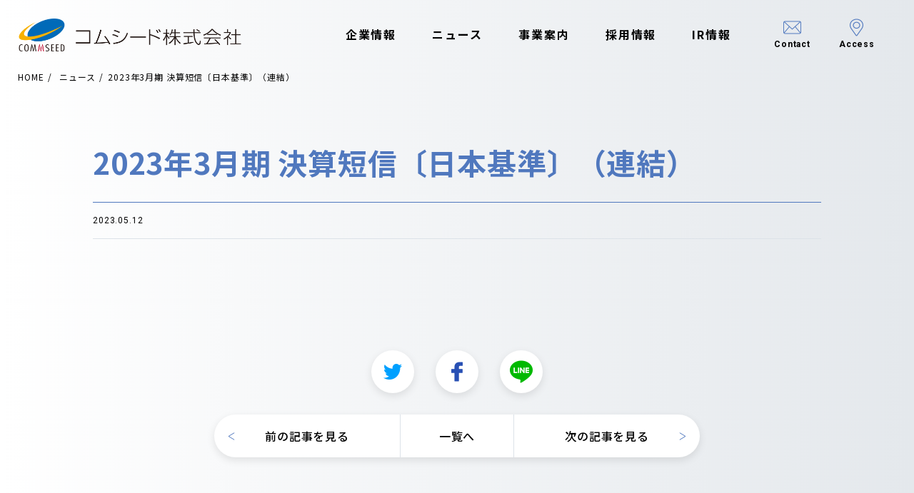

--- FILE ---
content_type: text/html; charset=UTF-8
request_url: https://www.commseed.net/archive/ir_library/2023%E5%B9%B43%E6%9C%88%E6%9C%9F-%E6%B1%BA%E7%AE%97%E7%9F%AD%E4%BF%A1%E3%80%94%E6%97%A5%E6%9C%AC%E5%9F%BA%E6%BA%96%E3%80%95%EF%BC%88%E9%80%A3%E7%B5%90%EF%BC%89/
body_size: 46732
content:
<!DOCTYPE html>
<html lang="ja">
  <head>
    <meta charset="UTF-8">
    <meta content="width=device-width,initial-scale=1" name="viewport">
    <meta content="telephone=no,address=no,email=no" name="format-detection">
    <meta http-equiv="X-UA-Compatible" content="ie=edge">
    
    <link rel="preconnect" href="https://fonts.gstatic.com">
    <link href="https://fonts.googleapis.com/css2?family=Noto+Sans+JP:wght@400;500;700&family=Roboto:wght@400;500;700&display=swap" rel="stylesheet">
    
		<!-- All in One SEO 4.4.9.2 - aioseo.com -->
		<title>2023年3月期 決算短信〔日本基準〕（連結） | コムシード株式会社</title>
		<meta name="robots" content="max-image-preview:large" />
		<link rel="canonical" href="https://www.commseed.net/archive/ir_library/2023%e5%b9%b43%e6%9c%88%e6%9c%9f-%e6%b1%ba%e7%ae%97%e7%9f%ad%e4%bf%a1%e3%80%94%e6%97%a5%e6%9c%ac%e5%9f%ba%e6%ba%96%e3%80%95%ef%bc%88%e9%80%a3%e7%b5%90%ef%bc%89/" />
		<meta name="generator" content="All in One SEO (AIOSEO) 4.4.9.2" />
		<meta property="og:locale" content="ja_JP" />
		<meta property="og:site_name" content="コムシード株式会社 | モバイルゲームアプリ開発" />
		<meta property="og:type" content="article" />
		<meta property="og:title" content="2023年3月期 決算短信〔日本基準〕（連結） | コムシード株式会社" />
		<meta property="og:url" content="https://www.commseed.net/archive/ir_library/2023%e5%b9%b43%e6%9c%88%e6%9c%9f-%e6%b1%ba%e7%ae%97%e7%9f%ad%e4%bf%a1%e3%80%94%e6%97%a5%e6%9c%ac%e5%9f%ba%e6%ba%96%e3%80%95%ef%bc%88%e9%80%a3%e7%b5%90%ef%bc%89/" />
		<meta property="og:image" content="https://www.commseed.net/wp-content/uploads/2022/04/OGP-commseed.jpg" />
		<meta property="og:image:secure_url" content="https://www.commseed.net/wp-content/uploads/2022/04/OGP-commseed.jpg" />
		<meta property="og:image:width" content="2400" />
		<meta property="og:image:height" content="1260" />
		<meta property="article:published_time" content="2023-05-12T07:21:46+00:00" />
		<meta property="article:modified_time" content="2023-05-12T07:24:32+00:00" />
		<meta name="twitter:card" content="summary_large_image" />
		<meta name="twitter:site" content="https://www.commseed.net/wp-content/uploads/2022/05/commseed.jpg" />
		<meta name="twitter:title" content="2023年3月期 決算短信〔日本基準〕（連結） | コムシード株式会社" />
		<meta name="twitter:image" content="https://www.commseed.net/wp-content/uploads/2022/05/commseed_ogp.jpg" />
		<script type="application/ld+json" class="aioseo-schema">
			{"@context":"https:\/\/schema.org","@graph":[{"@type":"BreadcrumbList","@id":"https:\/\/www.commseed.net\/archive\/ir_library\/2023%e5%b9%b43%e6%9c%88%e6%9c%9f-%e6%b1%ba%e7%ae%97%e7%9f%ad%e4%bf%a1%e3%80%94%e6%97%a5%e6%9c%ac%e5%9f%ba%e6%ba%96%e3%80%95%ef%bc%88%e9%80%a3%e7%b5%90%ef%bc%89\/#breadcrumblist","itemListElement":[{"@type":"ListItem","@id":"https:\/\/www.commseed.net\/#listItem","position":1,"name":"\u5bb6","item":"https:\/\/www.commseed.net\/","nextItem":"https:\/\/www.commseed.net\/archive\/ir_library\/2023%e5%b9%b43%e6%9c%88%e6%9c%9f-%e6%b1%ba%e7%ae%97%e7%9f%ad%e4%bf%a1%e3%80%94%e6%97%a5%e6%9c%ac%e5%9f%ba%e6%ba%96%e3%80%95%ef%bc%88%e9%80%a3%e7%b5%90%ef%bc%89\/#listItem"},{"@type":"ListItem","@id":"https:\/\/www.commseed.net\/archive\/ir_library\/2023%e5%b9%b43%e6%9c%88%e6%9c%9f-%e6%b1%ba%e7%ae%97%e7%9f%ad%e4%bf%a1%e3%80%94%e6%97%a5%e6%9c%ac%e5%9f%ba%e6%ba%96%e3%80%95%ef%bc%88%e9%80%a3%e7%b5%90%ef%bc%89\/#listItem","position":2,"name":"2023\u5e743\u6708\u671f \u6c7a\u7b97\u77ed\u4fe1\u3014\u65e5\u672c\u57fa\u6e96\u3015\uff08\u9023\u7d50\uff09","previousItem":"https:\/\/www.commseed.net\/#listItem"}]},{"@type":"Organization","@id":"https:\/\/www.commseed.net\/#organization","name":"\u30b3\u30e0\u30b7\u30fc\u30c9\u682a\u5f0f\u4f1a\u793e","url":"https:\/\/www.commseed.net\/","logo":{"@type":"ImageObject","url":"https:\/\/www.commseed.net\/wp-content\/uploads\/2022\/05\/commseed.jpg","@id":"https:\/\/www.commseed.net\/archive\/ir_library\/2023%e5%b9%b43%e6%9c%88%e6%9c%9f-%e6%b1%ba%e7%ae%97%e7%9f%ad%e4%bf%a1%e3%80%94%e6%97%a5%e6%9c%ac%e5%9f%ba%e6%ba%96%e3%80%95%ef%bc%88%e9%80%a3%e7%b5%90%ef%bc%89\/#organizationLogo","width":300,"height":157},"image":{"@id":"https:\/\/www.commseed.net\/#organizationLogo"}},{"@type":"Person","@id":"https:\/\/www.commseed.net\/archive\/author\/takamatsu\/#author","url":"https:\/\/www.commseed.net\/archive\/author\/takamatsu\/","name":"takamatsu","image":{"@type":"ImageObject","@id":"https:\/\/www.commseed.net\/archive\/ir_library\/2023%e5%b9%b43%e6%9c%88%e6%9c%9f-%e6%b1%ba%e7%ae%97%e7%9f%ad%e4%bf%a1%e3%80%94%e6%97%a5%e6%9c%ac%e5%9f%ba%e6%ba%96%e3%80%95%ef%bc%88%e9%80%a3%e7%b5%90%ef%bc%89\/#authorImage","url":"https:\/\/secure.gravatar.com\/avatar\/be0b7db0eaab0a492e55ab763fcff5bf?s=96&d=mm&r=g","width":96,"height":96,"caption":"takamatsu"}},{"@type":"WebPage","@id":"https:\/\/www.commseed.net\/archive\/ir_library\/2023%e5%b9%b43%e6%9c%88%e6%9c%9f-%e6%b1%ba%e7%ae%97%e7%9f%ad%e4%bf%a1%e3%80%94%e6%97%a5%e6%9c%ac%e5%9f%ba%e6%ba%96%e3%80%95%ef%bc%88%e9%80%a3%e7%b5%90%ef%bc%89\/#webpage","url":"https:\/\/www.commseed.net\/archive\/ir_library\/2023%e5%b9%b43%e6%9c%88%e6%9c%9f-%e6%b1%ba%e7%ae%97%e7%9f%ad%e4%bf%a1%e3%80%94%e6%97%a5%e6%9c%ac%e5%9f%ba%e6%ba%96%e3%80%95%ef%bc%88%e9%80%a3%e7%b5%90%ef%bc%89\/","name":"2023\u5e743\u6708\u671f \u6c7a\u7b97\u77ed\u4fe1\u3014\u65e5\u672c\u57fa\u6e96\u3015\uff08\u9023\u7d50\uff09 | \u30b3\u30e0\u30b7\u30fc\u30c9\u682a\u5f0f\u4f1a\u793e","inLanguage":"ja","isPartOf":{"@id":"https:\/\/www.commseed.net\/#website"},"breadcrumb":{"@id":"https:\/\/www.commseed.net\/archive\/ir_library\/2023%e5%b9%b43%e6%9c%88%e6%9c%9f-%e6%b1%ba%e7%ae%97%e7%9f%ad%e4%bf%a1%e3%80%94%e6%97%a5%e6%9c%ac%e5%9f%ba%e6%ba%96%e3%80%95%ef%bc%88%e9%80%a3%e7%b5%90%ef%bc%89\/#breadcrumblist"},"author":{"@id":"https:\/\/www.commseed.net\/archive\/author\/takamatsu\/#author"},"creator":{"@id":"https:\/\/www.commseed.net\/archive\/author\/takamatsu\/#author"},"datePublished":"2023-05-12T07:21:46+09:00","dateModified":"2023-05-12T07:24:32+09:00"},{"@type":"WebSite","@id":"https:\/\/www.commseed.net\/#website","url":"https:\/\/www.commseed.net\/","name":"\u30b3\u30e0\u30b7\u30fc\u30c9\u682a\u5f0f\u4f1a\u793e","description":"\u30e2\u30d0\u30a4\u30eb\u30b2\u30fc\u30e0\u30a2\u30d7\u30ea\u958b\u767a","inLanguage":"ja","publisher":{"@id":"https:\/\/www.commseed.net\/#organization"}}]}
		</script>
		<!-- All in One SEO -->

<link rel='dns-prefetch' href='//ajax.googleapis.com' />
<script type="text/javascript">
/* <![CDATA[ */
window._wpemojiSettings = {"baseUrl":"https:\/\/s.w.org\/images\/core\/emoji\/14.0.0\/72x72\/","ext":".png","svgUrl":"https:\/\/s.w.org\/images\/core\/emoji\/14.0.0\/svg\/","svgExt":".svg","source":{"concatemoji":"https:\/\/www.commseed.net\/wp-includes\/js\/wp-emoji-release.min.js?ver=6.4.7"}};
/*! This file is auto-generated */
!function(i,n){var o,s,e;function c(e){try{var t={supportTests:e,timestamp:(new Date).valueOf()};sessionStorage.setItem(o,JSON.stringify(t))}catch(e){}}function p(e,t,n){e.clearRect(0,0,e.canvas.width,e.canvas.height),e.fillText(t,0,0);var t=new Uint32Array(e.getImageData(0,0,e.canvas.width,e.canvas.height).data),r=(e.clearRect(0,0,e.canvas.width,e.canvas.height),e.fillText(n,0,0),new Uint32Array(e.getImageData(0,0,e.canvas.width,e.canvas.height).data));return t.every(function(e,t){return e===r[t]})}function u(e,t,n){switch(t){case"flag":return n(e,"\ud83c\udff3\ufe0f\u200d\u26a7\ufe0f","\ud83c\udff3\ufe0f\u200b\u26a7\ufe0f")?!1:!n(e,"\ud83c\uddfa\ud83c\uddf3","\ud83c\uddfa\u200b\ud83c\uddf3")&&!n(e,"\ud83c\udff4\udb40\udc67\udb40\udc62\udb40\udc65\udb40\udc6e\udb40\udc67\udb40\udc7f","\ud83c\udff4\u200b\udb40\udc67\u200b\udb40\udc62\u200b\udb40\udc65\u200b\udb40\udc6e\u200b\udb40\udc67\u200b\udb40\udc7f");case"emoji":return!n(e,"\ud83e\udef1\ud83c\udffb\u200d\ud83e\udef2\ud83c\udfff","\ud83e\udef1\ud83c\udffb\u200b\ud83e\udef2\ud83c\udfff")}return!1}function f(e,t,n){var r="undefined"!=typeof WorkerGlobalScope&&self instanceof WorkerGlobalScope?new OffscreenCanvas(300,150):i.createElement("canvas"),a=r.getContext("2d",{willReadFrequently:!0}),o=(a.textBaseline="top",a.font="600 32px Arial",{});return e.forEach(function(e){o[e]=t(a,e,n)}),o}function t(e){var t=i.createElement("script");t.src=e,t.defer=!0,i.head.appendChild(t)}"undefined"!=typeof Promise&&(o="wpEmojiSettingsSupports",s=["flag","emoji"],n.supports={everything:!0,everythingExceptFlag:!0},e=new Promise(function(e){i.addEventListener("DOMContentLoaded",e,{once:!0})}),new Promise(function(t){var n=function(){try{var e=JSON.parse(sessionStorage.getItem(o));if("object"==typeof e&&"number"==typeof e.timestamp&&(new Date).valueOf()<e.timestamp+604800&&"object"==typeof e.supportTests)return e.supportTests}catch(e){}return null}();if(!n){if("undefined"!=typeof Worker&&"undefined"!=typeof OffscreenCanvas&&"undefined"!=typeof URL&&URL.createObjectURL&&"undefined"!=typeof Blob)try{var e="postMessage("+f.toString()+"("+[JSON.stringify(s),u.toString(),p.toString()].join(",")+"));",r=new Blob([e],{type:"text/javascript"}),a=new Worker(URL.createObjectURL(r),{name:"wpTestEmojiSupports"});return void(a.onmessage=function(e){c(n=e.data),a.terminate(),t(n)})}catch(e){}c(n=f(s,u,p))}t(n)}).then(function(e){for(var t in e)n.supports[t]=e[t],n.supports.everything=n.supports.everything&&n.supports[t],"flag"!==t&&(n.supports.everythingExceptFlag=n.supports.everythingExceptFlag&&n.supports[t]);n.supports.everythingExceptFlag=n.supports.everythingExceptFlag&&!n.supports.flag,n.DOMReady=!1,n.readyCallback=function(){n.DOMReady=!0}}).then(function(){return e}).then(function(){var e;n.supports.everything||(n.readyCallback(),(e=n.source||{}).concatemoji?t(e.concatemoji):e.wpemoji&&e.twemoji&&(t(e.twemoji),t(e.wpemoji)))}))}((window,document),window._wpemojiSettings);
/* ]]> */
</script>
<style id='wp-emoji-styles-inline-css' type='text/css'>

	img.wp-smiley, img.emoji {
		display: inline !important;
		border: none !important;
		box-shadow: none !important;
		height: 1em !important;
		width: 1em !important;
		margin: 0 0.07em !important;
		vertical-align: -0.1em !important;
		background: none !important;
		padding: 0 !important;
	}
</style>
<link rel='stylesheet' id='wp-block-library-css' href='https://www.commseed.net/wp-includes/css/dist/block-library/style.min.css?ver=6.4.7' type='text/css' media='all' />
<style id='classic-theme-styles-inline-css' type='text/css'>
/*! This file is auto-generated */
.wp-block-button__link{color:#fff;background-color:#32373c;border-radius:9999px;box-shadow:none;text-decoration:none;padding:calc(.667em + 2px) calc(1.333em + 2px);font-size:1.125em}.wp-block-file__button{background:#32373c;color:#fff;text-decoration:none}
</style>
<style id='global-styles-inline-css' type='text/css'>
body{--wp--preset--color--black: #000000;--wp--preset--color--cyan-bluish-gray: #abb8c3;--wp--preset--color--white: #ffffff;--wp--preset--color--pale-pink: #f78da7;--wp--preset--color--vivid-red: #cf2e2e;--wp--preset--color--luminous-vivid-orange: #ff6900;--wp--preset--color--luminous-vivid-amber: #fcb900;--wp--preset--color--light-green-cyan: #7bdcb5;--wp--preset--color--vivid-green-cyan: #00d084;--wp--preset--color--pale-cyan-blue: #8ed1fc;--wp--preset--color--vivid-cyan-blue: #0693e3;--wp--preset--color--vivid-purple: #9b51e0;--wp--preset--gradient--vivid-cyan-blue-to-vivid-purple: linear-gradient(135deg,rgba(6,147,227,1) 0%,rgb(155,81,224) 100%);--wp--preset--gradient--light-green-cyan-to-vivid-green-cyan: linear-gradient(135deg,rgb(122,220,180) 0%,rgb(0,208,130) 100%);--wp--preset--gradient--luminous-vivid-amber-to-luminous-vivid-orange: linear-gradient(135deg,rgba(252,185,0,1) 0%,rgba(255,105,0,1) 100%);--wp--preset--gradient--luminous-vivid-orange-to-vivid-red: linear-gradient(135deg,rgba(255,105,0,1) 0%,rgb(207,46,46) 100%);--wp--preset--gradient--very-light-gray-to-cyan-bluish-gray: linear-gradient(135deg,rgb(238,238,238) 0%,rgb(169,184,195) 100%);--wp--preset--gradient--cool-to-warm-spectrum: linear-gradient(135deg,rgb(74,234,220) 0%,rgb(151,120,209) 20%,rgb(207,42,186) 40%,rgb(238,44,130) 60%,rgb(251,105,98) 80%,rgb(254,248,76) 100%);--wp--preset--gradient--blush-light-purple: linear-gradient(135deg,rgb(255,206,236) 0%,rgb(152,150,240) 100%);--wp--preset--gradient--blush-bordeaux: linear-gradient(135deg,rgb(254,205,165) 0%,rgb(254,45,45) 50%,rgb(107,0,62) 100%);--wp--preset--gradient--luminous-dusk: linear-gradient(135deg,rgb(255,203,112) 0%,rgb(199,81,192) 50%,rgb(65,88,208) 100%);--wp--preset--gradient--pale-ocean: linear-gradient(135deg,rgb(255,245,203) 0%,rgb(182,227,212) 50%,rgb(51,167,181) 100%);--wp--preset--gradient--electric-grass: linear-gradient(135deg,rgb(202,248,128) 0%,rgb(113,206,126) 100%);--wp--preset--gradient--midnight: linear-gradient(135deg,rgb(2,3,129) 0%,rgb(40,116,252) 100%);--wp--preset--font-size--small: 13px;--wp--preset--font-size--medium: 20px;--wp--preset--font-size--large: 36px;--wp--preset--font-size--x-large: 42px;--wp--preset--spacing--20: 0.44rem;--wp--preset--spacing--30: 0.67rem;--wp--preset--spacing--40: 1rem;--wp--preset--spacing--50: 1.5rem;--wp--preset--spacing--60: 2.25rem;--wp--preset--spacing--70: 3.38rem;--wp--preset--spacing--80: 5.06rem;--wp--preset--shadow--natural: 6px 6px 9px rgba(0, 0, 0, 0.2);--wp--preset--shadow--deep: 12px 12px 50px rgba(0, 0, 0, 0.4);--wp--preset--shadow--sharp: 6px 6px 0px rgba(0, 0, 0, 0.2);--wp--preset--shadow--outlined: 6px 6px 0px -3px rgba(255, 255, 255, 1), 6px 6px rgba(0, 0, 0, 1);--wp--preset--shadow--crisp: 6px 6px 0px rgba(0, 0, 0, 1);}:where(.is-layout-flex){gap: 0.5em;}:where(.is-layout-grid){gap: 0.5em;}body .is-layout-flow > .alignleft{float: left;margin-inline-start: 0;margin-inline-end: 2em;}body .is-layout-flow > .alignright{float: right;margin-inline-start: 2em;margin-inline-end: 0;}body .is-layout-flow > .aligncenter{margin-left: auto !important;margin-right: auto !important;}body .is-layout-constrained > .alignleft{float: left;margin-inline-start: 0;margin-inline-end: 2em;}body .is-layout-constrained > .alignright{float: right;margin-inline-start: 2em;margin-inline-end: 0;}body .is-layout-constrained > .aligncenter{margin-left: auto !important;margin-right: auto !important;}body .is-layout-constrained > :where(:not(.alignleft):not(.alignright):not(.alignfull)){max-width: var(--wp--style--global--content-size);margin-left: auto !important;margin-right: auto !important;}body .is-layout-constrained > .alignwide{max-width: var(--wp--style--global--wide-size);}body .is-layout-flex{display: flex;}body .is-layout-flex{flex-wrap: wrap;align-items: center;}body .is-layout-flex > *{margin: 0;}body .is-layout-grid{display: grid;}body .is-layout-grid > *{margin: 0;}:where(.wp-block-columns.is-layout-flex){gap: 2em;}:where(.wp-block-columns.is-layout-grid){gap: 2em;}:where(.wp-block-post-template.is-layout-flex){gap: 1.25em;}:where(.wp-block-post-template.is-layout-grid){gap: 1.25em;}.has-black-color{color: var(--wp--preset--color--black) !important;}.has-cyan-bluish-gray-color{color: var(--wp--preset--color--cyan-bluish-gray) !important;}.has-white-color{color: var(--wp--preset--color--white) !important;}.has-pale-pink-color{color: var(--wp--preset--color--pale-pink) !important;}.has-vivid-red-color{color: var(--wp--preset--color--vivid-red) !important;}.has-luminous-vivid-orange-color{color: var(--wp--preset--color--luminous-vivid-orange) !important;}.has-luminous-vivid-amber-color{color: var(--wp--preset--color--luminous-vivid-amber) !important;}.has-light-green-cyan-color{color: var(--wp--preset--color--light-green-cyan) !important;}.has-vivid-green-cyan-color{color: var(--wp--preset--color--vivid-green-cyan) !important;}.has-pale-cyan-blue-color{color: var(--wp--preset--color--pale-cyan-blue) !important;}.has-vivid-cyan-blue-color{color: var(--wp--preset--color--vivid-cyan-blue) !important;}.has-vivid-purple-color{color: var(--wp--preset--color--vivid-purple) !important;}.has-black-background-color{background-color: var(--wp--preset--color--black) !important;}.has-cyan-bluish-gray-background-color{background-color: var(--wp--preset--color--cyan-bluish-gray) !important;}.has-white-background-color{background-color: var(--wp--preset--color--white) !important;}.has-pale-pink-background-color{background-color: var(--wp--preset--color--pale-pink) !important;}.has-vivid-red-background-color{background-color: var(--wp--preset--color--vivid-red) !important;}.has-luminous-vivid-orange-background-color{background-color: var(--wp--preset--color--luminous-vivid-orange) !important;}.has-luminous-vivid-amber-background-color{background-color: var(--wp--preset--color--luminous-vivid-amber) !important;}.has-light-green-cyan-background-color{background-color: var(--wp--preset--color--light-green-cyan) !important;}.has-vivid-green-cyan-background-color{background-color: var(--wp--preset--color--vivid-green-cyan) !important;}.has-pale-cyan-blue-background-color{background-color: var(--wp--preset--color--pale-cyan-blue) !important;}.has-vivid-cyan-blue-background-color{background-color: var(--wp--preset--color--vivid-cyan-blue) !important;}.has-vivid-purple-background-color{background-color: var(--wp--preset--color--vivid-purple) !important;}.has-black-border-color{border-color: var(--wp--preset--color--black) !important;}.has-cyan-bluish-gray-border-color{border-color: var(--wp--preset--color--cyan-bluish-gray) !important;}.has-white-border-color{border-color: var(--wp--preset--color--white) !important;}.has-pale-pink-border-color{border-color: var(--wp--preset--color--pale-pink) !important;}.has-vivid-red-border-color{border-color: var(--wp--preset--color--vivid-red) !important;}.has-luminous-vivid-orange-border-color{border-color: var(--wp--preset--color--luminous-vivid-orange) !important;}.has-luminous-vivid-amber-border-color{border-color: var(--wp--preset--color--luminous-vivid-amber) !important;}.has-light-green-cyan-border-color{border-color: var(--wp--preset--color--light-green-cyan) !important;}.has-vivid-green-cyan-border-color{border-color: var(--wp--preset--color--vivid-green-cyan) !important;}.has-pale-cyan-blue-border-color{border-color: var(--wp--preset--color--pale-cyan-blue) !important;}.has-vivid-cyan-blue-border-color{border-color: var(--wp--preset--color--vivid-cyan-blue) !important;}.has-vivid-purple-border-color{border-color: var(--wp--preset--color--vivid-purple) !important;}.has-vivid-cyan-blue-to-vivid-purple-gradient-background{background: var(--wp--preset--gradient--vivid-cyan-blue-to-vivid-purple) !important;}.has-light-green-cyan-to-vivid-green-cyan-gradient-background{background: var(--wp--preset--gradient--light-green-cyan-to-vivid-green-cyan) !important;}.has-luminous-vivid-amber-to-luminous-vivid-orange-gradient-background{background: var(--wp--preset--gradient--luminous-vivid-amber-to-luminous-vivid-orange) !important;}.has-luminous-vivid-orange-to-vivid-red-gradient-background{background: var(--wp--preset--gradient--luminous-vivid-orange-to-vivid-red) !important;}.has-very-light-gray-to-cyan-bluish-gray-gradient-background{background: var(--wp--preset--gradient--very-light-gray-to-cyan-bluish-gray) !important;}.has-cool-to-warm-spectrum-gradient-background{background: var(--wp--preset--gradient--cool-to-warm-spectrum) !important;}.has-blush-light-purple-gradient-background{background: var(--wp--preset--gradient--blush-light-purple) !important;}.has-blush-bordeaux-gradient-background{background: var(--wp--preset--gradient--blush-bordeaux) !important;}.has-luminous-dusk-gradient-background{background: var(--wp--preset--gradient--luminous-dusk) !important;}.has-pale-ocean-gradient-background{background: var(--wp--preset--gradient--pale-ocean) !important;}.has-electric-grass-gradient-background{background: var(--wp--preset--gradient--electric-grass) !important;}.has-midnight-gradient-background{background: var(--wp--preset--gradient--midnight) !important;}.has-small-font-size{font-size: var(--wp--preset--font-size--small) !important;}.has-medium-font-size{font-size: var(--wp--preset--font-size--medium) !important;}.has-large-font-size{font-size: var(--wp--preset--font-size--large) !important;}.has-x-large-font-size{font-size: var(--wp--preset--font-size--x-large) !important;}
.wp-block-navigation a:where(:not(.wp-element-button)){color: inherit;}
:where(.wp-block-post-template.is-layout-flex){gap: 1.25em;}:where(.wp-block-post-template.is-layout-grid){gap: 1.25em;}
:where(.wp-block-columns.is-layout-flex){gap: 2em;}:where(.wp-block-columns.is-layout-grid){gap: 2em;}
.wp-block-pullquote{font-size: 1.5em;line-height: 1.6;}
</style>
<link rel='stylesheet' id='contact-form-7-css' href='https://www.commseed.net/wp-content/plugins/contact-form-7/includes/css/styles.css?ver=5.8.2' type='text/css' media='all' />
<link rel='stylesheet' id='main-style-css' href='https://www.commseed.net/wp-content/themes/commseed-theme/assets/css/styles.css?ver=1.0.4' type='text/css' media='all' />
<script type="text/javascript" src="https://ajax.googleapis.com/ajax/libs/jquery/3.4.1/jquery.min.js?ver=3.2.1" id="jquery-js"></script>
<link rel="https://api.w.org/" href="https://www.commseed.net/wp-json/" /><link rel="alternate" type="application/json" href="https://www.commseed.net/wp-json/wp/v2/ir_library/5533" /><link rel="alternate" type="application/json+oembed" href="https://www.commseed.net/wp-json/oembed/1.0/embed?url=https%3A%2F%2Fwww.commseed.net%2Farchive%2Fir_library%2F2023%25e5%25b9%25b43%25e6%259c%2588%25e6%259c%259f-%25e6%25b1%25ba%25e7%25ae%2597%25e7%259f%25ad%25e4%25bf%25a1%25e3%2580%2594%25e6%2597%25a5%25e6%259c%25ac%25e5%259f%25ba%25e6%25ba%2596%25e3%2580%2595%25ef%25bc%2588%25e9%2580%25a3%25e7%25b5%2590%25ef%25bc%2589%2F" />
<link rel="alternate" type="text/xml+oembed" href="https://www.commseed.net/wp-json/oembed/1.0/embed?url=https%3A%2F%2Fwww.commseed.net%2Farchive%2Fir_library%2F2023%25e5%25b9%25b43%25e6%259c%2588%25e6%259c%259f-%25e6%25b1%25ba%25e7%25ae%2597%25e7%259f%25ad%25e4%25bf%25a1%25e3%2580%2594%25e6%2597%25a5%25e6%259c%25ac%25e5%259f%25ba%25e6%25ba%2596%25e3%2580%2595%25ef%25bc%2588%25e9%2580%25a3%25e7%25b5%2590%25ef%25bc%2589%2F&#038;format=xml" />
		<style type="text/css" id="wp-custom-css">
			/* --- CSS 修正・追加部分 --- */

/* 1. リスト要素 (ul) になったため、元の div と同じレイアウトを適用 */
.p-social_games__list {
  /* スライダーのラッパーとして機能させるための基本スタイル。
     元のコードでスライダープラグイン (js-slider-social_games) が適用されている前提 */
  position: relative; 
  display: block; 
}

/* 2. 画像コンテナに固定のアスペクト比を適用し、画像サイズを統一する */
.pg-service .p-section-social_game .p-card-social_game__image {
    position: relative;
    /* 例: アスペクト比を約 4:3 (440/640=68.75%) に固定 */
    padding-top: 68.75%; 
    height: 0; 
    overflow: hidden;
}

.pg-service .p-section-social_game .p-card-social_game__image img {
    position: absolute;
    top: 0;
    left: 0;
    width: 100%;
    height: 100%;
    /* 画像の縦横比を維持しつつ、コンテナ全体を覆う (はみ出しは切り取り) */
    object-fit: cover; 
}

/* 3. (オプション) リスト項目 (li) になったため、元の div と同じスタイルを継承 */
.p-social_games__list > li {
  float: left; /* スライダー（Slickなど）が li 要素に対して行う基本的な動作を模倣 */
}
/* --- レイアウト統一のための追加CSS --- */

/* 1. カード本体をFlexコンテナにし、内部要素を縦方向に配置する */
.pg-service .p-section-social_game .p-card-social_game {
    display: flex;
    flex-direction: column;
    height: 100%; /* 親要素の高さに合わせる */
    /* min-heightは外した方が制御しやすいが、上書きとして残しておく */
    min-height: 480px; 
}

/* 2. カードのボディ（テキスト部分）を残りのスペースでいっぱいに広げる */
.pg-service .p-section-social_game .p-card-social_game__body {
    display: flex; /* さらにFlexboxを適用し、子要素を配置 */
    flex-direction: column;
    flex-grow: 1; /* ★ これが重要: 残りの高さをすべて占有する */
    padding-bottom: 26px; /* 元のCSSの値を維持 */
    /* テキストが揃うように、テキスト行の高さを統一する */
    line-height: 1.5; 
}

/* 3. テキストのコンテナを、ボディ内で上から下に配置し、フッターを底に配置する */
.pg-service .p-section-social_game .p-card-social_game__text {
    flex-grow: 1; /* これが重要: 複数のpタグがある場合、すべて均等に広がるように */
    /* 元のパディングを維持 */
    padding: 0 20px; 
}

/* 4. フッター（リンクボタン部分）を常に一番下に配置する */
.pg-service .p-section-social_game .p-card-social_game__footer {
    margin-top: auto; /* ★ これが重要: リンクをボディの一番下に押し込む */
}		</style>
		    <!-- Google Tag Manager -->
    <script>(function(w,d,s,l,i){w[l]=w[l]||[];w[l].push({'gtm.start':
    new Date().getTime(),event:'gtm.js'});var f=d.getElementsByTagName(s)[0],
    j=d.createElement(s),dl=l!='dataLayer'?'&l='+l:'';j.async=true;j.src=
    'https://www.googletagmanager.com/gtm.js?id='+i+dl;f.parentNode.insertBefore(j,f);
    })(window,document,'script','dataLayer','GTM-N48FX59');</script>
    <!-- End Google Tag Manager -->
  </head>
  <body class="ir_library-template-default single single-ir_library postid-5533">
    <!-- Google Tag Manager (noscript) -->
    <noscript><iframe src="https://www.googletagmanager.com/ns.html?id=GTM-N48FX59"
    height="0" width="0" style="display:none;visibility:hidden"></iframe></noscript>
    <!-- End Google Tag Manager (noscript) -->
    <div class="l-wrapper">
      <div class="l-header">
        <header class="site_header">
          <div class="site_header__row">
            <div class="l-inner">
              <div class="header_logo"><a href="https://www.commseed.net/">
                  <picture>
                    <source media="(max-width: 1020px)" srcset="https://www.commseed.net/wp-content/themes/commseed-theme/assets/images/common/logo-sp.png"><img src="https://www.commseed.net/wp-content/themes/commseed-theme/assets/images/common/logo.png" alt="Commseed">
                  </picture></a></div>
              <nav class="header_nav" id="gnav">
                <div class="header_nav__logo_sp"><a href="https://www.commseed.net/"><img src="https://www.commseed.net/wp-content/themes/commseed-theme/assets/images/common/logo-sp.png" alt="Commseed"></a></div>
                <ul class="header_nav__list-01">
                  <li>
                    <div class="header_nav__list-01__title"><span class="p-icon"></span><a href="https://www.commseed.net/about/">企業情報</a></div>
                    <div class="header_nav__list-01__child">
                      <ul>
                        <li class="object-sp"><a href="https://www.commseed.net/about/">企業情報</a></li>
                        <li><a href="https://www.commseed.net/about/#SectionMission">ミッション・ビジョン</a></li>
                        <li><a href="https://www.commseed.net/about/#SectionCompany">会社概要</a></li>
                        <li><a href="https://www.commseed.net/about/#SectionManager">経営陣紹介</a></li>
                        <li><a href="https://www.commseed.net/about/#SectionHistory">沿革</a></li>
                        <li><a href="https://www.commseed.net/about/access">アクセス</a></li>
                      </ul>
                    </div>
                  </li>
                  <li>
                    <div class="header_nav__list-01__title -no_child"><a href="https://www.commseed.net/news/">ニュース</a></div>
                  </li>
                  <li>
                    <div class="header_nav__list-01__title"><span class="p-icon"></span><a href="https://www.commseed.net/service/">事業案内</a></div>
                    <div class="header_nav__list-01__child">
                      <ul>
                        <li class="object-sp"><a href="https://www.commseed.net/service/">事業案内</a></li>
                        <li><a href="https://www.commseed.net/service/#SectionSotialGame">ソーシャルゲーム</a></li>
                        <li><a href="https://www.commseed.net/service/#SectionSmartphone">スマートフォンアプリ</a></li>
                        <li><a href="https://www.commseed.net/service/#SectionBtoB">B to B</a></li>
                      </ul>
                    </div>
                  </li>
                  <li>
                    <div class="header_nav__list-01__title"><span class="p-icon"></span><a href="https://www.commseed.net/recruit/">採用情報</a></div>
                    <div class="header_nav__list-01__child">
                      <ul>
                        <li class="object-sp"><a href="https://www.commseed.net/recruit/">採用情報</a></li>
                        <li><a href="https://www.commseed.net/workplace/">職場を知る</a></li>
                        <li><a href="https://www.commseed.net/works/">仕事を知る</a></li>
                        <li><a href="https://www.commseed.net/recruit/requirements/">募集職種</a></li>
                        <li><a href="https://www.commseed.net/recruit/requirements/#SectionStep">待遇・採用ステップ</a></li>
                        <li><a href="https://www.commseed.net/recruit/entry/">エントリー</a></li>
                        <li><a href="https://www.commseed.net/recruit/faq/">よくあるご質問</a></li>
                      </ul>
                    </div>
                  </li>
                  <li>
                    <div class="header_nav__list-01__title"><span class="p-icon"></span><a href="https://www.commseed.net/ir/">IR情報</a></div>
                    <div class="header_nav__list-01__child">
                      <ul>
                        <li class="object-sp"><a href="https://www.commseed.net/ir/">IR情報</a></li>
                        <li><a href="https://www.commseed.net/ir/news/">IRニュース</a></li>
                        <li><a href="https://www.commseed.net/ir/library/">IRライブラリ</a></li>
                        <li><a href="https://www.commseed.net/ir/calendar/">IRカレンダー</a></li>
                        <li><a href="https://www.commseed.net/ir/terms/">ご留意事項</a></li>
                        <li><a href="https://www.commseed.net/ir/shareholder/">株式情報</a></li>
                        <li><a href="http://stocks.finance.yahoo.co.jp/stocks/detail/?code=3739" target="_blank">株価情報</a></li>
                        <li><a href="http://kmasterplus.pronexus.co.jp/main/corp/3/7/3739/index.html" target="_blank">電子公告</a></li>
                      </ul>
                    </div>
                  </li>
                </ul>
                <ul class="header_nav__list-02">
                  <li><a href="https://www.commseed.net/inquiry/"><span class="p-icon">
                        <picture>
                          <source media="(max-width: 1020px)" srcset="https://www.commseed.net/wp-content/themes/commseed-theme/assets/images/common/icon-contact-white.png"><img src="https://www.commseed.net/wp-content/themes/commseed-theme/assets/images/common/icon-contact.png" alt="">
                        </picture></span><span class="p-text">Contact</span></a></li>
                  <li><a href="https://www.commseed.net/about/access/"><span class="p-icon">
                        <picture>
                          <source media="(max-width: 1020px)" srcset="https://www.commseed.net/wp-content/themes/commseed-theme/assets/images/common/icon-map-white.png"><img src="https://www.commseed.net/wp-content/themes/commseed-theme/assets/images/common/icon-map.png" alt="">
                        </picture></span><span class="p-text">Access</span></a></li>
                </ul>
              </nav>
              <button class="header_btn_sp" id="MenuBtn">
                <div class="p-borders"><span></span><span></span><span></span></div>
              </button>
            </div>
          </div>
        </header>
      </div>
      <!-- l-header --><div class="l-content pg-news-single">
  <section class="p-section-breadcrumb">
    <div class="l-inner">
      <div class="breadcrumb">
        <ol itemscope itemtype="https://schema.org/BreadcrumbList">
          <li itemprop="itemListElement" itemscope itemtype="https://schema.org/ListItem">
            <a href="https://www.commseed.net/" itemprop="item"><span itemprop="name">HOME</span></a>
            <meta itemprop="position" content="1" />
          </li>
          <li itemprop="itemListElement" itemscope itemtype="https://schema.org/ListItem">
            <a href="https://www.commseed.net/news/" itemprop="item"><span itemprop="name">ニュース</span></a>
            <meta itemprop="position" content="2" />
          </li>
          <li>2023年3月期 決算短信〔日本基準〕（連結）</li>
        </ol>
      </div>
      <!-- .breadcrumb -->
    </div>
  </section>
  <section class="section-entry" data-aos='fade-up'>
    <div class="l-inner">
      <article class="p-entry_wrapper">
        <div class="p-entry_header">
          <h1 class="p-entry_header__title">2023年3月期 決算短信〔日本基準〕（連結）</h1>
          <div class="p-entry_header__meta">
            <div class="p-entry_header__date">
              <time datetime="2023-05-12" itemprop="datePublished">2023.05.12</time>
            </div>
            <div class="p-entry_header__cats">
                          </div>
          </div>
        </div>
        <div class="p-entry_body">
          <div class="editor-content">
                      </div>
          <!-- .editor-content -->
        </div>
        <div class="p-entry_footer">
          
<div class="p-entry_sns">
  <ul class="p-entry_sns__list">
    <li><a href="http://twitter.com/share?text=2023%E5%B9%B43%E6%9C%88%E6%9C%9F+%E6%B1%BA%E7%AE%97%E7%9F%AD%E4%BF%A1%E3%80%94%E6%97%A5%E6%9C%AC%E5%9F%BA%E6%BA%96%E3%80%95%EF%BC%88%E9%80%A3%E7%B5%90%EF%BC%89&url=https%3A%2F%2Fwww.commseed.net%2Farchive%2Fir_library%2F2023%25e5%25b9%25b43%25e6%259c%2588%25e6%259c%259f-%25e6%25b1%25ba%25e7%25ae%2597%25e7%259f%25ad%25e4%25bf%25a1%25e3%2580%2594%25e6%2597%25a5%25e6%259c%25ac%25e5%259f%25ba%25e6%25ba%2596%25e3%2580%2595%25ef%25bc%2588%25e9%2580%25a3%25e7%25b5%2590%25ef%25bc%2589%2F" rel="nofollow" target="_blank" title="Twitterでシェアする"><img src="https://www.commseed.net/wp-content/themes/commseed-theme/assets/images/common/icon-sns-twitter.png" alt=""></a></li>
    <li><a href="https://www.facebook.com/sharer/sharer.php?u=https%3A%2F%2Fwww.commseed.net%2Farchive%2Fir_library%2F2023%25e5%25b9%25b43%25e6%259c%2588%25e6%259c%259f-%25e6%25b1%25ba%25e7%25ae%2597%25e7%259f%25ad%25e4%25bf%25a1%25e3%2580%2594%25e6%2597%25a5%25e6%259c%25ac%25e5%259f%25ba%25e6%25ba%2596%25e3%2580%2595%25ef%25bc%2588%25e9%2580%25a3%25e7%25b5%2590%25ef%25bc%2589%2F" target="_blank" title="Facebookでシェアする"><img src="https://www.commseed.net/wp-content/themes/commseed-theme/assets/images/common/icon-sns-facebook.png" alt=""></a></li>
    <li><a href="https://social-plugins.line.me/lineit/share?url=https%3A%2F%2Fwww.commseed.net%2Farchive%2Fir_library%2F2023%25e5%25b9%25b43%25e6%259c%2588%25e6%259c%259f-%25e6%25b1%25ba%25e7%25ae%2597%25e7%259f%25ad%25e4%25bf%25a1%25e3%2580%2594%25e6%2597%25a5%25e6%259c%25ac%25e5%259f%25ba%25e6%25ba%2596%25e3%2580%2595%25ef%25bc%2588%25e9%2580%25a3%25e7%25b5%2590%25ef%25bc%2589%2F" target="_blank" title="LINEで送る"><img src="https://www.commseed.net/wp-content/themes/commseed-theme/assets/images/common/icon-sns-line.png" alt=""></a></li>
  </ul>
</div>
          <div class="p-entry_pagination">
            <a class="p-entry_pagination__item -prev" href="https://www.commseed.net/archive/ir_library/2023%e5%b9%b43%e6%9c%88%e6%9c%9f%e9%80%9a%e6%9c%9f%e9%80%a3%e7%b5%90%e6%a5%ad%e7%b8%be%e3%81%a8%e5%89%8d%e6%9c%9f%e5%ae%9f%e7%b8%be%e3%81%a8%e3%81%ae%e5%b7%ae%e7%95%b0%e3%81%ab%e9%96%a2%e3%81%99/"><span class="object-pc">前の記事を見る</span><span class="object-sp">前の記事</span></a>            <a class="p-entry_pagination__item -to_archive" href="https://www.commseed.net/news/"><span>一覧へ</span></a>
            <a class="p-entry_pagination__item -next" href="https://www.commseed.net/archive/ir_library/2023%e5%b9%b43%e6%9c%88%e6%9c%9f%e9%80%9a%e6%9c%9f%e6%b1%ba%e7%ae%97%e8%a3%9c%e8%b6%b3%e8%aa%ac%e6%98%8e%e8%b3%87%e6%96%99/"><span class="object-pc">次の記事を見る</span><span class="object-sp">次の記事</span></a>          </div>
        </div>
      </article>
    </div>
  </section>
    <section class="p-section-more" data-aos='fade-up'>
    <div class="l-inner">
      <h2 class="p-section_title">More Articles</h2>
      <div class="news_list">
        <ul class="news_list__list">
          <li class="news_list__item">
  <a href="https://www.commseed.net/archive/260115_p2/" title="グリパチで『P戦国乙女7 終焉の関ヶ原』アプリ1月22日配信決定-本日より事前登録開始-">
    <span class="p-meta">
      <span class="p-date"><time datetime="2026-01-15" itemprop="datePublished">2026.01.15</time></span>
      <span class="p-cats">
        <span class="cat_item">NEWS</span>      </span>
    </span>
    <span class="p-text" aria-label="グリパチで『P戦国乙女7 終焉の関ヶ原』アプリ1月22日配信決定-本日より事前登録開始-">グリパチで『P戦国乙女7 終焉の関ヶ原』アプリ1月22日配信決定-本日より事前登録開始-</span>
  </a>
</li><li class="news_list__item">
  <a href="https://www.commseed.net/archive/260115_p1/" title="アプリ『Lパチスロ かぐや様は告らせたい』が3Dバーチャルホール「スロパチスピリット」で本日配信。豪華報酬をかけたランキングイベントもスタート">
    <span class="p-meta">
      <span class="p-date"><time datetime="2026-01-15" itemprop="datePublished">2026.01.15</time></span>
      <span class="p-cats">
        <span class="cat_item">NEWS</span>      </span>
    </span>
    <span class="p-text" aria-label="アプリ『Lパチスロ かぐや様は告らせたい』が3Dバーチャルホール「スロパチスピリット」で本日配信。豪華報酬をかけたランキングイベントもスタート">アプリ『Lパチスロ かぐや様は告らせたい』が3Dバーチャルホール「スロパチスピリット」で本日配信。豪華報酬をかけたランキングイベントもスタート</span>
  </a>
</li><li class="news_list__item">
  <a href="https://www.commseed.net/archive/260113_p1/" title="ほっこり系ソーシャルゲーム「不思議の森のパン工房」、GREE版15周年記念イベント開催-本日よりメモリアルレシピ「ギャラクシー」シリーズが登場-">
    <span class="p-meta">
      <span class="p-date"><time datetime="2026-01-13" itemprop="datePublished">2026.01.13</time></span>
      <span class="p-cats">
        <span class="cat_item">NEWS</span>      </span>
    </span>
    <span class="p-text" aria-label="ほっこり系ソーシャルゲーム「不思議の森のパン工房」、GREE版15周年記念イベント開催-本日よりメモリアルレシピ「ギャラクシー」シリーズが登場-">ほっこり系ソーシャルゲーム「不思議の森のパン工房」、GREE版15周年記念イベント開催-本日よりメモリアルレシピ「ギャラクシー」シリーズが登場-</span>
  </a>
</li>        </ul>
      </div>
    </div>
  </section>
  </div>
<!-- .l-content -->
      <div class="l-footer">
        <footer class="site_footer">
          <div class="site_footer__row-01">
            <div class="l-inner">
              <nav class="footer_nav">
                <div class="footer_nav__wrapper">
                  <div class="footer_nav__block">
                    <div class="footer_nav__head"><a class="footer_nav__parent" href="https://www.commseed.net/about"><span>企業情報</span></a><span class="p-icon"></span></div>
                    <div class="footer_nav__body">
                      <ul class="footer_nav__list_child">
                        <li class="object-sp"><a href="https://www.commseed.net/about/">企業情報</a></li>
                        <li><a href="https://www.commseed.net/about/#SectionMission">ミッション・ビジョン</a></li>
                        <li><a href="https://www.commseed.net/about/#SectionCompany">会社概要</a></li>
                        <li><a href="https://www.commseed.net/about/#SectionManager">経営陣紹介</a></li>
                        <li><a href="https://www.commseed.net/about/#SectionHistory">沿革</a></li>
                        <li><a href="https://www.commseed.net/about/access">アクセス</a></li>
                      </ul>
                    </div>
                  </div>
                  <div class="footer_nav__block">
                    <div class="footer_nav__head"><a class="footer_nav__parent" href="https://www.commseed.net/service/"><span>事業内容</span></a><span class="p-icon"></span></div>
                    <div class="footer_nav__body">
                      <ul class="footer_nav__list_child">
                        <li class="object-sp"><a href="https://www.commseed.net/service/">事業内容</a></li>
                        <li><a href="https://www.commseed.net/service/#SectionSotialGame">ソーシャルゲーム</a></li>
                        <li><a href="https://www.commseed.net/service/#SectionSmartphone">スマートフォンアプリ</a></li>
                        <li><a href="https://www.commseed.net/service/#SectionBtoB">B to B</a></li>
                      </ul>
                    </div>
                  </div>
                  <div class="footer_nav__block">
                    <div class="footer_nav__head"><a class="footer_nav__parent" href="https://www.commseed.net/recruit/"><span>採用情報</span></a><span class="p-icon"></span></div>
                    <div class="footer_nav__body">
                      <ul class="footer_nav__list_child">
                        <li class="object-sp"><a href="https://www.commseed.net/recruit/">採用情報</a></li>
                        <li><a href="https://www.commseed.net/workplace/">職場を知る</a></li>
                        <li><a href="https://www.commseed.net/works/">仕事を知る</a></li>
                        <li><a href="https://www.commseed.net/recruit/requirements/">募集職種</a></li>
                        <li><a href="https://www.commseed.net/recruit/requirements/#SectionStep">待遇・採用ステップ</a></li>
                        <li><a href="https://www.commseed.net/recruit/entry/">エントリー</a></li>
                        <li><a href="https://www.commseed.net/recruit/faq/">よくあるご質問</a></li>
                      </ul>
                    </div>
                  </div>
                  <div class="footer_nav__block">
                    <div class="footer_nav__head"><a class="footer_nav__parent" href="https://www.commseed.net/ir/"><span>IR情報</span></a><span class="p-icon"></span></div>
                    <div class="footer_nav__body">
                      <ul class="footer_nav__list_child">
                        <li class="object-sp"><a href="https://www.commseed.net/ir/">IR情報</a></li>
                        <li><a href="https://www.commseed.net/ir/news/">IRニュース</a></li>
                        <li><a href="https://www.commseed.net/ir/library/">IRライブラリ</a></li>
                        <li><a href="https://www.commseed.net/ir/calendar/">IRカレンダー</a></li>
                        <li><a href="https://www.commseed.net/ir/terms/">ご留意事項</a></li>
                        <li><a href="https://www.commseed.net/ir/shareholder/">株式情報</a></li>
                        <li><a href="http://stocks.finance.yahoo.co.jp/stocks/detail/?code=3739" target="_blank">株価情報</a></li>
                        <li><a href="http://kmasterplus.pronexus.co.jp/main/corp/3/7/3739/index.html" target="_blank">電子公告</a></li>
                      </ul>
                    </div>
                  </div>
                  <div class="footer_nav__block">
                    <ul class="footer_nav__list">
                      <li><a class="footer_nav__parent" href="https://www.commseed.net/news/"><span>ニュース</span></a></li>
                      <li><a class="footer_nav__parent" href="https://www.commseed.net/privacypolicy/"><span>個人情報保護</span></a></li>
                      <li><a class="footer_nav__parent" href="https://www.commseed.net/inquiry/"><span>お問合せ</span></a></li>
                    </ul>
                  </div>
                </div>
              </nav>
            </div>
            <!-- .l-inner-->
          </div>
          <div class="site_footer__row-02">
            <div class="l-inner">
              <div class="footer_logo"><a href="https://www.commseed.net/"><img src="https://www.commseed.net/wp-content/themes/commseed-theme/assets/images/common/logo-simple.png" alt="Commseed"></a></div>
              <div class="footer_copyright">&copy; CommSeed Corporation</div>
            </div>
          </div>
        </footer>
        <!-- .site_footer -->
      </div>
      <!-- .l-footer -->
      <a id="BtnScrollTop" class="btn-scroll_top" href="#"><span class="btn-scroll_top__icon"></span></a>
    </div>
    <!-- .l-wrapper -->
    <script type="text/javascript" src="https://www.commseed.net/wp-content/plugins/contact-form-7/includes/swv/js/index.js?ver=5.8.2" id="swv-js"></script>
<script type="text/javascript" id="contact-form-7-js-extra">
/* <![CDATA[ */
var wpcf7 = {"api":{"root":"https:\/\/www.commseed.net\/wp-json\/","namespace":"contact-form-7\/v1"}};
/* ]]> */
</script>
<script type="text/javascript" src="https://www.commseed.net/wp-content/plugins/contact-form-7/includes/js/index.js?ver=5.8.2" id="contact-form-7-js"></script>
<script type="text/javascript" src="https://www.commseed.net/wp-content/themes/commseed-theme/assets/js/bundle.js?ver=1.0.9" id="bundle-js"></script>
  </body>
</html>

--- FILE ---
content_type: image/svg+xml
request_url: https://www.commseed.net/wp-content/themes/commseed-theme/assets/images/common/icon-circle-chev.svg
body_size: 631
content:
<svg id="icon-circle-chev.svg" xmlns="http://www.w3.org/2000/svg" width="42" height="42" viewBox="0 0 42 42">
  <defs>
    <style>
      .cls-1 {
        fill: #5078be;
        fill-opacity: 0;
        stroke: #fff;
        stroke-linejoin: round;
        stroke-width: 2px;
      }

      .cls-2 {
        fill: #fff;
        fill-rule: evenodd;
      }
    </style>
  </defs>
  <circle id="楕円形_1" data-name="楕円形 1" class="cls-1" cx="21" cy="21" r="20"/>
  <path id="長方形_4" data-name="長方形 4" class="cls-2" d="M1410,14159l10,6v2l-10-6v-2Zm0,12,10-6v2l-10,6v-2Z" transform="translate(-1393 -14145)"/>
</svg>
